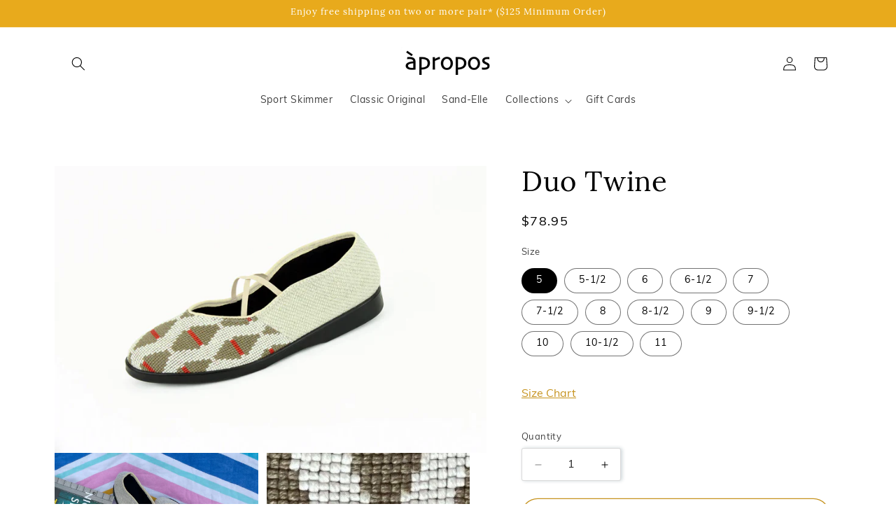

--- FILE ---
content_type: text/css
request_url: https://www.aproposfootwear.com/cdn/shop/t/32/assets/component-image-with-bullets.css?v=48421960196258720371748458542
body_size: -259
content:
.image-with-bullets__header-wrapper{display:flex;text-align:center;justify-content:center;flex-wrap:wrap;flex-direction:column}.image-with-bullets__grid{display:flex;justify-content:center;align-items:center;flex-wrap:nowrap}.image-with-bullets__grid-item.image-section{flex-basis:50%;margin:0 10%}.image-with-bullets__grid-item.image-section svg{width:100%;height:100%}.image-with-bullets__grid-item.image-section img{width:100%;height:100%;object-fit:contain;object-position:center}.image-with-bullets__grid-item.bullets-section{flex-basis:50%}.image-with-bullets__header-subtitle{font-family:Muli,sans-serif;font-size:12px;font-style:normal;font-weight:700;line-height:110%;letter-spacing:2.4px;text-transform:uppercase;color:#1f1f1f;margin:0 0 14px}.image-with-bullets__header-title{font-family:Lora,serif;font-size:40px;font-style:normal;font-weight:400;line-height:130%;color:#1f1f1f;margin:0}.image-with-bullets__header-body{font-family:Muli,sans-serif;font-size:16px;font-style:normal;font-weight:400;line-height:150%;color:#1f1f1f;margin:0 0 22px}.image-with-bullets__bullet-title{font-family:Muli,sans-serif;font-size:18px;font-style:normal;font-weight:700;line-height:150%;color:#1f1f1f;margin:0 0 17px}.image-with-bullets__bullet-body{font-size:13px;font-style:normal;font-weight:400;line-height:150%;font-family:Muli,sans-serif;color:#1f1f1f;margin:0}.image-with-bullets__bullet-list li{margin:0 0 32px;position:relative}.image-with-bullets__bullet{position:absolute;border-radius:100%;background-color:#ca8628;width:32px;height:32px;display:flex;align-items:center;justify-content:center;font-family:Muli,sans-serif;font-size:16px;font-style:normal;font-weight:700;line-height:150%;top:-5px;left:-45px;color:#fff}.image-with-bullets__bullet-list{list-style:none;padding:0 0 0 45px}@media screen and (max-width: 990px){.image-with-bullets__grid-item.bullets-section{flex-basis:100%}.image-with-bullets__grid-item.image-section{flex-basis:100%;margin:0}.image-with-bullets__grid{flex-wrap:wrap}}
/*# sourceMappingURL=/cdn/shop/t/32/assets/component-image-with-bullets.css.map?v=48421960196258720371748458542 */


--- FILE ---
content_type: text/css
request_url: https://www.aproposfootwear.com/cdn/shop/t/32/assets/component-image-with-text-fullwidth.css?v=147704042886943804321748458543
body_size: -385
content:
.content-container{background-color:#f6f0ee;color:#1f1f1f}.button--black{background-color:#1f1f1f;color:#fff;font-family:Muli,sans-serif;font-size:16px;font-style:normal;font-weight:700;line-height:150%;margin:0}.button--black:after{box-shadow:0 0 0 calc(var(--buttons-border-width) + var(--border-offset)) rgba(var(--color-button-text),var(--border-opacity)),0 0 0 var(--buttons-border-width) #1f1f1f;transition:box-shadow var(--duration-short) ease}.button--black:not([disabled]):hover:after{box-shadow:0 0 0 calc(var(--buttons-border-width) + var(--border-offset)) rgba(var(--color-button-text),var(--border-opacity)),0 0 0 calc(var(--buttons-border-width) + 1px) #1f1f1f}.image-with-text-fullwidth__subtitle{font-family:Muli,sans-serif;font-size:12px;font-style:normal;font-weight:700;line-height:110%;letter-spacing:2.4px;text-transform:uppercase;margin:0 0 24px}.image-with-text-fullwidth__title{font-family:Lora,serif;font-size:40px;font-style:normal;font-weight:400;line-height:130%;color:#1f1f1f;margin:0 0 24px}.image-with-text-fullwidth__body{font-family:Muli,sans-serif;font-size:16px;font-style:normal;font-weight:400;line-height:150%;color:#1f1f1f;margin:0 0 32px}@media screen and (min-width: 990px){.image-with-text__content-fullwidth{padding:207px 128px}}.image-with-text-fullwidth__content-container{max-width:490px}.image-with-text-fullwidth{display:flex;justify-content:center}.image-with-text-fullwidth__grid{max-width:1920px;width:100%}
/*# sourceMappingURL=/cdn/shop/t/32/assets/component-image-with-text-fullwidth.css.map?v=147704042886943804321748458543 */


--- FILE ---
content_type: text/css
request_url: https://www.aproposfootwear.com/cdn/shop/t/32/assets/component-image-divider.css?v=22825530436180830471748458542
body_size: -383
content:
.image-divider__grid{display:flex;flex-direction:column;flex-wrap:wrap}.image-divider__grid-item.header-section{display:flex;text-align:center;justify-content:center;flex-wrap:wrap;flex-direction:column}.image-divider__header-subtitle{font-family:Muli,sans-serif;font-size:12px;font-style:normal;font-weight:700;line-height:110%;letter-spacing:2.4px;text-transform:uppercase;color:#1f1f1f;margin:0 0 4px}.image-divider__header-title{font-family:Lora,serif;font-size:40px;font-style:normal;font-weight:400;line-height:130%;color:#1f1f1f;margin:0}.image-divider__header-body{font-family:Muli,sans-serif;font-size:16px;font-style:normal;font-weight:400;line-height:150%;color:#1f1f1f;margin:0}.image-divider__grid-item.image-section img{width:100%;object-fit:contain;object-position:center;max-width:1108px;height:auto;margin:0 0 60px}
/*# sourceMappingURL=/cdn/shop/t/32/assets/component-image-divider.css.map?v=22825530436180830471748458542 */


--- FILE ---
content_type: image/svg+xml
request_url: https://www.aproposfootwear.com/cdn/shop/files/003-womens-day.svg?v=1711129157&width=100
body_size: 509
content:
<svg xmlns="http://www.w3.org/2000/svg" width="511.999pt" viewBox="1 1 511.999 511.999" height="511.999pt"><path d="m263.5 56.363281v-48.863281c0-4.140625-3.355469-7.5-7.5-7.5s-7.5 3.359375-7.5 7.5v48.863281c0 4.140625 3.355469 7.5 7.5 7.5s7.5-3.359375 7.5-7.5zm0 0"></path><path d="m248.5 455.636719v48.863281c0 4.140625 3.355469 7.5 7.5 7.5s7.5-3.359375 7.5-7.5v-48.863281c0-4.140625-3.355469-7.5-7.5-7.5s-7.5 3.359375-7.5 7.5zm0 0"></path><path d="m74.980469 74.980469c-2.929688 2.929687-2.929688 7.679687 0 10.605469l34.550781 34.550781c2.929688 2.929687 7.679688 2.929687 10.605469 0 2.929687-2.929688 2.929687-7.679688 0-10.605469l-34.546875-34.550781c-2.933594-2.929688-7.679688-2.929688-10.609375 0zm0 0"></path><path d="m426.410156 437.019531c2.933594 2.929688 7.679688 2.929688 10.609375 0 2.929688-2.929687 2.929688-7.679687 0-10.609375l-34.550781-34.546875c-2.929688-2.929687-7.679688-2.929687-10.605469 0-2.929687 2.929688-2.929687 7.679688 0 10.605469zm0 0"></path><path d="m7.5 263.5h48.859375c4.144531 0 7.5-3.355469 7.5-7.5s-3.355469-7.5-7.5-7.5h-48.859375c-4.144531 0-7.5 3.355469-7.5 7.5s3.355469 7.5 7.5 7.5zm0 0"></path><path d="m504.5 248.5h-48.863281c-4.140625 0-7.5 3.355469-7.5 7.5s3.359375 7.5 7.5 7.5h48.863281c4.140625 0 7.5-3.355469 7.5-7.5s-3.359375-7.5-7.5-7.5zm0 0"></path><path d="m109.53125 391.863281-34.550781 34.546875c-2.929688 2.933594-2.929688 7.679688 0 10.609375 2.929687 2.929688 7.675781 2.929688 10.605469 0l34.550781-34.550781c2.929687-2.929688 2.929687-7.675781 0-10.605469-2.929688-2.929687-7.675781-2.929687-10.605469 0zm0 0"></path><path d="m426.410156 74.980469-34.546875 34.550781c-2.929687 2.929688-2.929687 7.679688 0 10.605469 2.929688 2.929687 7.675781 2.929687 10.605469 0l34.550781-34.550781c2.929688-2.929688 2.929688-7.675782 0-10.605469-2.929687-2.929688-7.679687-2.929688-10.609375 0zm0 0"></path><path d="m179.882812 333.378906c23.117188 23.113282 60.726563 23.109375 83.839844-.003906 24.726563-24.726562 22.195313-64.148438-2.246094-86.046875-23.46875-21.050781-59.308593-20.078125-81.59375 2.203125-23.171874 23.171875-23.175781 60.671875 0 83.847656zm10.609376-73.238281c16.644531-16.648437 43.425781-17.378906 60.96875-1.644531h.003906c18.164062 16.277344 20.171875 45.753906 1.652344 64.273437-17.265626 17.265625-45.359376 17.269531-62.628907.003907-17.308593-17.308594-17.308593-45.324219.003907-62.632813zm0 0"></path><path d="m161.203125 230.050781c-33.546875 33.171875-34.089844 87.664063-1.210937 121.472657 33.605468 34.558593 88.863281 34.886718 122.867187.875 28.25-28.242188 33.113281-71.8125 13.023437-105.335938l24.382813-24.382812 6.71875 6.722656c4.011719 4.011718 10.539063 4.011718 14.554687 0l15.136719-15.136719c4.011719-4.011719 4.011719-10.542969 0-14.550781l-6.722656-6.722656 12.574219-12.574219c4.164062-4.167969 4.164062-10.949219-.003906-15.117188l-14.570313-14.570312c-4.175781-4.175781-10.9375-4.175781-15.117187 0l-12.570313 12.574219-6.722656-6.722657c-4.023438-4.023437-10.53125-4.027343-14.554688 0l-15.136719 15.132813c-4.007812 4.011718-4.011718 10.539062 0 14.554687l6.722657 6.722657-24.378907 24.378906c-33.464843-20.050782-76.800781-15.199219-104.992187 12.679687zm99.273437 1.429688c4.519532 2.917969 10.550782 2.277343 14.34375-1.515625l30.34375-30.34375c3.652344-3.65625 3.652344-9.601563 0-13.257813l-7.371093-7.371093 8.472656-8.472657 7.371094 7.367188c3.664062 3.667969 9.59375 3.667969 13.257812.003906l13.503907-13.503906 8.472656 8.472656-13.503906 13.503906c-3.652344 3.65625-3.652344 9.601563 0 13.257813l7.371093 7.367187-8.472656 8.476563-7.371094-7.371094c-3.65625-3.65625-9.601562-3.65625-13.257812 0l-30.339844 30.339844c-3.796875 3.796875-4.4375 9.832031-1.515625 14.355468v-.003906c18.074219 27.980469 14.066406 65.414063-9.527344 89.007813-28.097656 28.101562-73.746094 27.820312-101.503906-.726563-27.160156-27.929687-26.710938-72.945312 1-100.351562 23.609375-23.34375 60.929688-27.195313 88.726562-9.234375zm0 0"></path><path d="m381.699219 130.304688c-28.851563-28.851563-67.003907-47.011719-107.4375-51.140626-4.121094-.414062-7.800781 2.578126-8.222657 6.699219-.421874 4.121094 2.578126 7.804688 6.699219 8.222657 76.324219 7.796874 137.378907 68.851562 145.175781 145.175781.394532 3.863281 3.652344 6.738281 7.449219 6.738281.253907 0 .511719-.011719.773438-.039062 4.121093-.421876 7.121093-4.101563 6.699219-8.222657-4.128907-40.433593-22.289063-78.585937-51.136719-107.433593zm0 0"></path><path d="m432.835938 274.261719c.421874-4.117188-2.578126-7.800781-6.699219-8.222657-4.113281-.414062-7.804688 2.578126-8.222657 6.699219-8.5 83.25-78.109374 146.023438-161.914062 146.023438-89.746094 0-162.761719-73.015625-162.761719-162.761719 0-83.804688 62.773438-153.414062 146.023438-161.914062 4.121093-.417969 7.121093-4.101563 6.699219-8.222657-.421876-4.121093-4.113282-7.117187-8.222657-6.699219-90.121093 9.203126-159.503906 85.355469-159.503906 176.835938 0 98.019531 79.746094 177.765625 177.765625 177.765625 91.476562 0 167.632812-69.382813 176.835938-159.503906zm0 0"></path></svg>

--- FILE ---
content_type: image/svg+xml
request_url: https://www.aproposfootwear.com/cdn/shop/files/004-free-delivery.svg?v=1711129101&width=100
body_size: 1639
content:
<svg xml:space="preserve" style="enable-background:new 0 0 512.001 512.001;" viewBox="0 0 512.001 512.001" y="0px" x="0px" xmlns:xlink="http://www.w3.org/1999/xlink" xmlns="http://www.w3.org/2000/svg" id="Layer_1" version="1.1">
<g>
	<g>
		<path d="M507.031,363.823c-0.873-4.359-5.109-7.184-9.476-6.311l-51.044,10.233l-22.385-111.659
			c-0.873-4.359-5.11-7.185-9.476-6.311c-4.359,0.874-7.184,5.117-6.311,9.476l22.385,111.658l-287.324,57.6l-40.722-203.124
			l51.045-10.234c6.177-1.239,8.574-9.126,4.107-13.588l-18.106-18.09l9.734-23.672c2.399-5.836-2.847-12.198-9.028-10.955
			l-51.044,10.233l-3.586-17.891l287.324-57.601l3.587,17.892l-51.045,10.234c-6.177,1.239-8.574,9.126-4.107,13.588l18.106,18.09
			l-9.734,23.672c-2.398,5.834,2.845,12.197,9.029,10.955l51.044-10.233l11.22,55.969c0.873,4.359,5.11,7.184,9.476,6.311
			c4.359-0.874,7.184-5.117,6.311-9.476L387.328,72.528c-0.86-4.293-5.177-7.178-9.476-6.311L82.635,125.401L60.586,15.417
			c-0.873-4.359-5.108-7.183-9.476-6.311L9.681,17.413c-4.359,0.874-7.184,5.117-6.311,9.476c0.873,4.359,5.107,7.183,9.476,6.311
			l33.534-6.723l82.813,413.094c0.858,4.289,5.178,7.177,9.476,6.311l158.754-31.826c-9.131,3.842-16.945,10.268-22.563,18.703
			c-7.548,11.335-10.232,24.932-7.555,38.285v-0.001c2.676,13.353,10.394,24.867,21.729,32.416
			c11.214,7.469,25.074,10.203,38.285,7.555c27.565-5.526,45.495-32.448,39.969-60.014c-4.839-24.133-26.08-40.88-49.791-40.968
			l183.22-36.731C505.079,372.426,507.906,368.184,507.031,363.823z M379.875,117.267l6.962,34.73l-36.295,7.277l6.055-14.723
			c1.236-3.007,0.543-6.461-1.756-8.757l-11.261-11.251L379.875,117.267z M92.552,174.867l36.295-7.276l-6.055,14.723
			c-1.235,3.007-0.543,6.461,1.756,8.757l11.261,11.251l-36.295,7.276L92.552,174.867z M351.506,454.164
			c3.779,18.861-8.487,37.281-27.349,41.063c-9.139,1.828-18.44-0.005-26.194-5.17c-7.756-5.165-13.037-13.041-14.868-22.178
			c0-0.001,0-0.001,0-0.001c-1.831-9.137,0.004-18.439,5.17-26.194c6.425-9.648,17.447-15.552,29.046-15.552
			C333.585,426.131,348.186,437.608,351.506,454.164z"></path>
	</g>
</g>
<g>
	<g>
		<path d="M342.032,456.061c-1.325-6.606-5.143-12.301-10.75-16.036c-5.607-3.734-12.33-5.061-18.94-3.738
			c-13.638,2.733-22.508,16.052-19.775,29.69v0.001c1.325,6.606,5.143,12.301,10.751,16.036c5.547,3.695,12.404,5.046,18.94,3.737
			c6.607-1.324,12.302-5.142,16.037-10.749C342.029,469.394,343.357,462.668,342.032,456.061z M324.894,466.078
			c-2.755,4.136-8.51,5.294-12.651,2.535c-2.029-1.35-3.409-3.41-3.889-5.799c-0.989-4.934,2.22-9.752,7.153-10.741
			c4.88-0.972,9.762,2.278,10.739,7.153C326.725,461.617,326.245,464.05,324.894,466.078z"></path>
	</g>
</g>
<g>
	<g>
		<path d="M185.314,244.399c-0.874-4.359-5.106-7.183-9.476-6.311l-42.099,8.44c-4.359,0.874-7.184,5.117-6.311,9.476l13.503,67.357
			c0.885,4.416,5.391,7.293,9.771,6.246c4.154-0.993,6.855-5.225,6.015-9.412l-5.169-25.785l17.366-3.481
			c4.36-0.873,7.185-5.117,6.312-9.475c-0.873-4.36-5.116-7.182-9.475-6.312l-17.367,3.481l-3.587-17.893l34.206-6.857
			C183.364,253.001,186.188,248.758,185.314,244.399z"></path>
	</g>
</g>
<g>
	<g>
		<path d="M263.646,293.834L243.64,275.95l9.473-1.9c4.359-0.874,7.184-5.117,6.311-9.476l-6.752-33.678
			c-0.873-4.359-5.107-7.182-9.476-6.311l-42.099,8.439c-4.295,0.86-7.174,5.176-6.311,9.476l13.503,67.357
			c0.885,4.416,5.391,7.293,9.771,6.246c4.154-0.993,6.855-5.225,6.015-9.412l-11.92-59.463l26.311-5.275l3.587,17.892
			l-17.367,3.481c-6.371,1.277-8.637,9.555-3.782,13.895l32.01,28.615c3.315,2.965,8.405,2.678,11.367-0.636
			C267.247,301.887,266.962,296.798,263.646,293.834z"></path>
	</g>
</g>
<g>
	<g>
		<path d="M333.534,284.75c-0.873-4.359-5.109-7.184-9.476-6.311l-25.784,5.168l-3.587-17.892l17.366-3.481
			c4.36-0.873,7.185-5.117,6.312-9.475c-0.873-4.36-5.114-7.186-9.475-6.312l-17.367,3.481l-3.587-17.892l25.785-5.17
			c4.359-0.874,7.184-5.117,6.311-9.476c-0.873-4.359-5.107-7.184-9.476-6.311l-33.679,6.752c-4.295,0.86-7.174,5.176-6.311,9.476
			l13.503,67.358c0.862,4.302,5.174,7.171,9.476,6.311l33.679-6.752C331.581,293.352,334.407,289.11,333.534,284.75z"></path>
	</g>
</g>
<g>
	<g>
		<path d="M392.471,272.937c-0.873-4.36-5.117-7.184-9.475-6.312l-25.784,5.167l-3.587-17.892l17.365-3.481
			c4.36-0.874,7.184-5.117,6.311-9.476c-0.873-4.359-5.108-7.183-9.476-6.311l-17.365,3.481l-3.587-17.892l25.784-5.169
			c4.359-0.874,7.184-5.117,6.311-9.476c-0.873-4.359-5.106-7.182-9.476-6.311l-33.678,6.752c-4.359,0.874-7.184,5.117-6.311,9.476
			l13.503,67.357c0.862,4.3,5.174,7.173,9.475,6.311l33.678-6.751C390.519,281.538,393.345,277.295,392.471,272.937z"></path>
	</g>
</g>
<g>
	<g>
		<path d="M313.258,139.929l-3.376-16.84c-0.86-4.293-5.176-7.18-9.476-6.312L165.69,143.784c-4.359,0.874-7.184,5.117-6.311,9.475
			l3.376,16.841c2.225,11.104,8.643,20.677,18.07,26.954c7.045,4.692,15.139,7.123,23.414,7.123c2.797,0,5.616-0.278,8.423-0.84
			l67.356-13.503c11.106-2.225,20.678-8.643,26.955-18.069C313.252,162.339,315.484,151.033,313.258,139.929z M293.575,162.839
			c-3.894,5.846-9.832,9.826-16.72,11.207l-67.358,13.504c-6.888,1.381-13.9-0.003-19.746-3.896
			c-5.847-3.894-9.827-9.831-11.207-16.718l-1.794-8.947l118.929-23.843l1.794,8.947
			C298.853,149.98,297.469,156.992,293.575,162.839z"></path>
	</g>
</g>
<g>
	<g>
		<path d="M170.222,387.555l-5.064-25.259c-0.873-4.359-5.106-7.185-9.476-6.311c-4.359,0.874-7.184,5.117-6.311,9.476l5.064,25.259
			c0.885,4.416,5.391,7.293,9.771,6.246C168.361,395.974,171.061,391.742,170.222,387.555z"></path>
	</g>
</g>
<g>
	<g>
		<path d="M203.901,380.804l-5.064-25.259c-0.873-4.359-5.107-7.181-9.476-6.311c-4.359,0.874-7.184,5.117-6.311,9.476l5.064,25.26
			c0.885,4.416,5.391,7.293,9.771,6.246C202.04,389.222,204.741,384.99,203.901,380.804z"></path>
	</g>
</g>
<g>
	<g>
		<path d="M246,372.362l-5.064-25.258c-0.874-4.358-5.108-7.182-9.476-6.311c-4.36,0.874-7.184,5.117-6.311,9.476l5.064,25.258
			c0.885,4.416,5.391,7.293,9.771,6.246C244.14,380.781,246.84,376.549,246,372.362z"></path>
	</g>
</g>
<g>
	<g>
		<path d="M288.098,363.923l-5.064-25.258c-0.873-4.359-5.109-7.182-9.476-6.311c-4.36,0.874-7.184,5.117-6.311,9.476l5.064,25.258
			c0.884,4.416,5.391,7.293,9.771,6.246C286.238,372.342,288.938,368.11,288.098,363.923z"></path>
	</g>
</g>
<g>
	<g>
		<path d="M321.777,357.173l-5.063-25.258c-0.873-4.36-5.114-7.185-9.475-6.312c-4.36,0.873-7.185,5.117-6.312,9.475l5.063,25.258
			c0.884,4.416,5.388,7.294,9.77,6.247C319.915,365.59,322.616,361.359,321.777,357.173z"></path>
	</g>
</g>
<g>
	<g>
		<path d="M347.037,352.109l-5.064-25.26c-0.873-4.359-5.108-7.181-9.476-6.311c-4.359,0.874-7.184,5.117-6.311,9.476l5.064,25.259
			c0.885,4.416,5.391,7.293,9.771,6.246C345.176,360.528,347.876,356.296,347.037,352.109z"></path>
	</g>
</g>
<g>
	<g>
		<path d="M372.295,347.045l-5.063-25.26c-0.873-4.359-5.117-7.183-9.475-6.312c-4.36,0.873-7.185,5.117-6.312,9.475l5.063,25.26
			c0.884,4.416,5.388,7.294,9.77,6.247C370.434,355.463,373.135,351.231,372.295,347.045z"></path>
	</g>
</g>
<g>
	<g>
		<path d="M405.975,340.293l-5.064-25.259c-0.873-4.359-5.107-7.184-9.476-6.311c-4.359,0.874-7.184,5.117-6.311,9.476l5.064,25.259
			c0.884,4.416,5.391,7.293,9.771,6.246C404.113,348.712,406.814,344.479,405.975,340.293z"></path>
	</g>
</g>
<g>
	<g>
		<path d="M200.184,34.349c-9.601,0-17.711-12.044-17.711-26.298c0-4.447-3.603-8.051-8.051-8.051s-8.051,3.603-8.051,8.051
			c0,14.255-8.111,26.298-17.711,26.298c-4.447,0-8.051,3.603-8.051,8.051s3.603,8.051,8.051,8.051
			c9.601,0,17.711,12.044,17.711,26.299c0,4.447,3.603,8.051,8.051,8.051s8.051-3.603,8.051-8.051
			c0-14.255,8.111-26.299,17.711-26.299c4.447,0,8.051-3.603,8.051-8.051S204.631,34.349,200.184,34.349z M174.422,49.316
			c-1.758-2.591-3.76-4.916-5.96-6.916c2.199-2,4.201-4.325,5.96-6.916c1.758,2.591,3.76,4.916,5.96,6.916
			C178.182,44.399,176.18,46.724,174.422,49.316z"></path>
	</g>
</g>
<g>
	<g>
		<path d="M500.739,197.507c-9.601,0-17.711-12.044-17.711-26.299c0-4.447-3.603-8.051-8.051-8.051s-8.051,3.603-8.051,8.051
			c0,14.255-8.111,26.299-17.711,26.299c-4.447,0-8.051,3.603-8.051,8.051s3.603,8.051,8.051,8.051
			c9.601,0,17.711,12.044,17.711,26.299c0,4.447,3.603,8.051,8.051,8.051s8.051-3.603,8.051-8.051
			c0-14.255,8.111-26.299,17.711-26.299c4.447,0,8.051-3.603,8.051-8.051S505.186,197.507,500.739,197.507z M474.977,212.474
			c-1.758-2.591-3.76-4.916-5.96-6.916c2.199-2,4.201-4.325,5.96-6.916c1.758,2.591,3.76,4.916,5.96,6.916
			C478.737,207.558,476.735,209.883,474.977,212.474z"></path>
	</g>
</g>
<g>
	<g>
		<path d="M62.788,360.665c-9.601,0-17.711-12.044-17.711-26.299c0-4.447-3.603-8.051-8.051-8.051s-8.051,3.603-8.051,8.051
			c0,14.255-8.111,26.299-17.711,26.299c-4.447,0-8.051,3.603-8.051,8.051s3.603,8.051,8.051,8.051
			c9.601,0,17.711,12.044,17.711,26.299c0,4.447,3.603,8.051,8.051,8.051s8.051-3.603,8.051-8.051
			c0-14.255,8.111-26.299,17.711-26.299c4.447,0,8.051-3.603,8.051-8.051S67.235,360.665,62.788,360.665z M37.026,375.632
			c-1.758-2.591-3.76-4.916-5.96-6.916c2.199-2,4.201-4.325,5.96-6.916c1.758,2.591,3.76,4.916,5.96,6.916
			C40.786,370.716,38.784,373.041,37.026,375.632z"></path>
	</g>
</g>
<g>
</g>
<g>
</g>
<g>
</g>
<g>
</g>
<g>
</g>
<g>
</g>
<g>
</g>
<g>
</g>
<g>
</g>
<g>
</g>
<g>
</g>
<g>
</g>
<g>
</g>
<g>
</g>
<g>
</g>
</svg>


--- FILE ---
content_type: image/svg+xml
request_url: https://www.aproposfootwear.com/cdn/shop/files/001-washing-machine.svg?v=1711129202&width=100
body_size: 353
content:
<svg xmlns="http://www.w3.org/2000/svg" width="512" viewBox="0 0 60 60" height="512"><g fill-rule="evenodd" fill="none" id="Page-1"><g fill-rule="nonzero" fill="rgb(0,0,0)" id="033---Washing-Machine"><path d="m30 0c-16.5685425 0-30 13.4314575-30 30s13.4314575 30 30 30 30-13.4314575 30-30c-.018737-16.5607751-13.4392249-29.98126296-30-30zm0 58c-15.463973 0-28-12.536027-28-28s12.536027-28 28-28 28 12.536027 28 28c-.0176345 15.4566626-12.5433374 27.9823655-28 28z" id="Shape"></path><path d="m30 6c-12.2713476-.00208352-22.56765104 9.2531014-23.8687847 21.4552745s6.8120645 23.4203872 18.8079325 26.0059485c11.995868 2.5855614 24.0099202-4.2944721 27.8508522-15.949223.1278031-.3895104.0049337-.8175714-.31-1.08l-3.12-2.6c-.2280019-.1899089-.3598887-.4712674-.36-.768v-6.127c-.0001857-.2970825.1317292-.5788672.36-.769l3.12-2.6c.3149337-.2624286.4378031-.6904896.31-1.08-3.2215645-9.8535403-12.4232156-16.51070679-22.79-16.488zm20.669 31.527c-3.6252381 9.9631114-13.8422959 15.9219453-24.2990072 14.1717656-10.4567112-1.7501798-18.17657844-10.7111855-18.3599928-21.3117656 1.297-1.334 7.69-7.387 16.99-7.387 5.146 0 7.742 1.759 10.49 3.622 3.3202743 2.5557132 7.3282616 4.0614071 11.51 4.324v2.117c.0004082.8890466.3961668 1.731866 1.08 2.3zm-2.589-12.895c-.6838332.568134-1.0795918 1.4109534-1.08 2.3v2.008c-5.069-.375-7.658-2.129-10.388-3.979-2.877-1.945-5.852-3.961-11.612-3.961-6.2145512.1032057-12.1896021 2.4143906-16.856 6.52 1.15707691-10.1376888 9.1328596-18.14933266 19.2652556-19.3518771 10.1323959-1.20254444 19.7618902 4.7196501 23.2597444 14.3048771z" id="Shape"></path><path d="m21 30c-2.209139 0-4 1.790861-4 4s1.790861 4 4 4 4-1.790861 4-4-1.790861-4-4-4zm0 6c-1.1045695 0-2-.8954305-2-2s.8954305-2 2-2 2 .8954305 2 2-.8954305 2-2 2z" id="Shape"></path><path d="m38 36c-2.0223112 0-3.8454927 1.2182109-4.6193977 3.0865828-.773905 1.868372-.3461262 4.0189611 1.0838638 5.4489511s3.5805791 1.8577688 5.4489511 1.0838638c1.8683719-.773905 3.0865828-2.5970865 3.0865828-4.6193977-.0033061-2.7600532-2.2399468-4.9966939-5-5zm0 8c-1.6568542 0-3-1.3431458-3-3s1.3431458-3 3-3 3 1.3431458 3 3-1.3431458 3-3 3z" id="Shape"></path><circle r="1" cy="32" cx="34" id="Oval"></circle><circle r="1" cy="27" cx="26" id="Oval"></circle><circle r="1" cy="48" cx="29" id="Oval"></circle><circle r="1" cy="39" cx="28" id="Oval"></circle><circle r="1" cy="33" cx="13" id="Oval"></circle><circle r="1" cy="42" cx="18" id="Oval"></circle><path d="m52 28c-.5522847 0-1 .4477153-1 1v2c0 .5522847.4477153 1 1 1s1-.4477153 1-1v-2c0-.5522847-.4477153-1-1-1z" id="Shape"></path></g></g></svg>

--- FILE ---
content_type: image/svg+xml
request_url: https://www.aproposfootwear.com/cdn/shop/files/002-flag.svg?v=1711129136&width=100
body_size: -120
content:
<svg xmlns="http://www.w3.org/2000/svg" width="512" viewBox="0 0 300 300" height="512" data-sanitized-enable-background="new 0 0 300 300" id="US-Flag"><g><path d="m211.698 226v8c0 2.209 1.789 4 4 4s4-1.791 4-4v-8c0-2.209-1.789-4-4-4s-4 1.791-4 4z"></path><path d="m215.698 246c-2.211 0-4 1.791-4 4v8c0 2.209 1.789 4 4 4s4-1.791 4-4v-8c0-2.209-1.789-4-4-4z"></path><path d="m207.698 238h-8c-2.211 0-4 1.791-4 4s1.789 4 4 4h8c2.211 0 4-1.791 4-4s-1.789-4-4-4z"></path><path d="m231.698 238h-8c-2.211 0-4 1.791-4 4s1.789 4 4 4h8c2.211 0 4-1.791 4-4s-1.789-4-4-4z"></path><path d="m113.698 202c-7.719 0-14 6.281-14 14s6.281 14 14 14 14-6.281 14-14-6.282-14-14-14zm0 20c-3.309 0-6-2.691-6-6s2.691-6 6-6 6 2.691 6 6-2.692 6-6 6z"></path><path d="m256.026 136.115c-2.362 0-4.276 1.915-4.276 4.276 0 2.362 1.914 4.277 4.276 4.277s4.276-1.915 4.276-4.277c0-2.361-1.914-4.276-4.276-4.276z"></path><path d="m219.698 174c2.211 0 4-1.791 4-4v-120c0-2.209-1.789-4-4-4h-156.737c-1.656-4.646-6.055-8-11.263-8-6.617 0-12 5.383-12 12v200c0 6.617 5.383 12 12 12s12-5.383 12-12v-76zm-156-8v-12h152v12zm152-20h-152v-12h152zm-88-52h88v12h-88zm88-8h-88v-12h88zm-92 28h92v12h-152v-12zm92-48h-88v-12h88zm-96 40h-56v-52h56zm-64 144c0 2.205-1.793 4-4 4s-4-1.795-4-4v-200c0-2.205 1.793-4 4-4s4 1.795 4 4z"></path><circle r="4" cy="66" cx="75.698"></circle><circle r="4" cy="66" cx="91.698"></circle><circle r="4" cy="66" cx="107.698"></circle><circle r="4" cy="80" cx="75.698"></circle><circle r="4" cy="80" cx="91.698"></circle><circle r="4" cy="80" cx="107.698"></circle><circle r="4" cy="94" cx="75.698"></circle><circle r="4" cy="94" cx="91.698"></circle><circle r="4" cy="94" cx="107.698"></circle></g></svg>